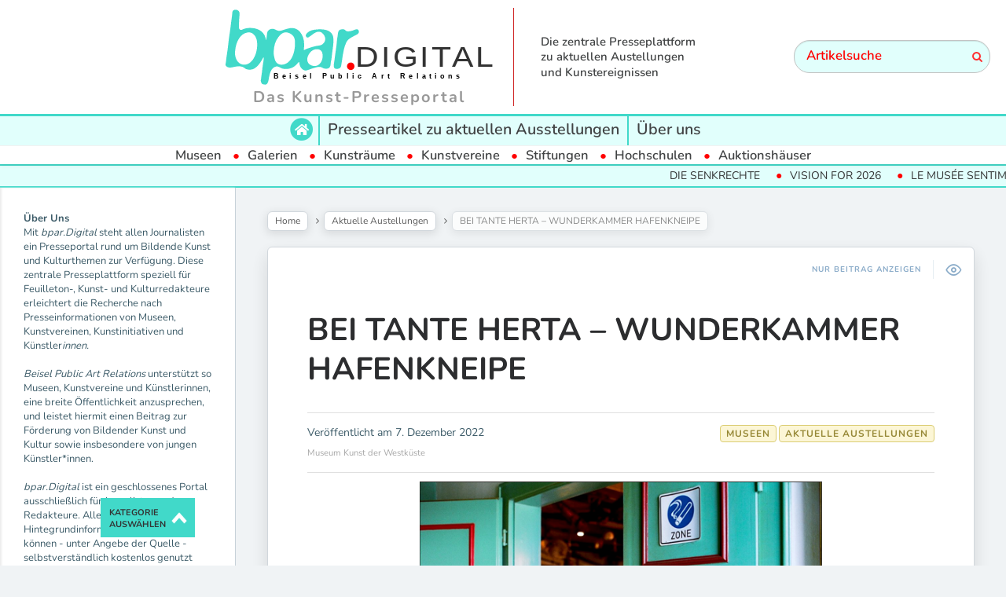

--- FILE ---
content_type: text/html; charset=UTF-8
request_url: https://www.bpar.digital/aktuelle-austellungen/bei-tante-herta-wunderkammer-hafenkneipe/
body_size: 16513
content:

<!DOCTYPE html>
<!--[if IE 7]>
<html class="ie ie7" lang="de" id="html">
<![endif]-->
<!--[if IE 8]>
<html class="ie ie8" lang="de" id="html">
<![endif]-->
<!--[if !(IE 7) | !(IE 8) ]><!-->
<html lang="de" id="html">
<!--<![endif]-->
<head>
  <meta charset="UTF-8">
  <meta name="viewport" content="width=device-width,initial-scale=1">
  <meta http-equiv="X-UA-Compatible" content="IE=edge">
  <link rel="profile" href="http://gmpg.org/xfn/11">
  <link rel="pingback" href="https://www.bpar.digital/xmlrpc.php">
    <meta name='robots' content='index, follow, max-image-preview:large, max-snippet:-1, max-video-preview:-1' />

<!-- Google Tag Manager by PYS -->
    <script data-cfasync="false" data-pagespeed-no-defer>
	    window.dataLayerPYS = window.dataLayerPYS || [];
	</script>
<!-- End Google Tag Manager by PYS -->
	<!-- This site is optimized with the Yoast SEO plugin v24.5 - https://yoast.com/wordpress/plugins/seo/ -->
	<title>BEI TANTE HERTA – WUNDERKAMMER HAFENKNEIPE &#183; bpar.DIGITAL</title>
	<link rel="canonical" href="https://www.bpar.digital/aktuelle-austellungen/bei-tante-herta-wunderkammer-hafenkneipe/" />
	<meta property="og:locale" content="de_DE" />
	<meta property="og:type" content="article" />
	<meta property="og:title" content="BEI TANTE HERTA – WUNDERKAMMER HAFENKNEIPE &#183; bpar.DIGITAL" />
	<meta property="og:description" content="11. Dezember 2022 bis 10. September 2023 Museum Kunst der Westküste Eine Ausstellung von Kai Ehlers In der legendären Hafenkneipe „Glaube – Liebe – Hoffnung“ (1875–2010) in Wyk auf Föhr, von Gästen liebevoll „Bei Tante Herta“ genannt, waren im Laufe ihres Bestehens fast 200 Seefahrersouvenirs aus aller Welt zusammengekommen. Dicht an dicht gehängt, wurden sie vom Stammpublikum als „Tapete“ wahrgenommen...Weiterlesen" />
	<meta property="og:url" content="https://www.bpar.digital/aktuelle-austellungen/bei-tante-herta-wunderkammer-hafenkneipe/" />
	<meta property="og:site_name" content="bpar.DIGITAL" />
	<meta property="article:published_time" content="2022-12-07T07:28:00+00:00" />
	<meta property="og:image" content="https://www.bpar.digital/wp-content/uploads/2022/11/Screenshot_358.png" />
	<meta property="og:image:width" content="563" />
	<meta property="og:image:height" content="317" />
	<meta property="og:image:type" content="image/png" />
	<meta name="author" content="Pelayo V." />
	<meta name="twitter:card" content="summary_large_image" />
	<meta name="twitter:label1" content="Verfasst von" />
	<meta name="twitter:data1" content="Pelayo V." />
	<meta name="twitter:label2" content="Geschätzte Lesezeit" />
	<meta name="twitter:data2" content="2 Minuten" />
	<script type="application/ld+json" class="yoast-schema-graph">{"@context":"https://schema.org","@graph":[{"@type":"Article","@id":"https://www.bpar.digital/aktuelle-austellungen/bei-tante-herta-wunderkammer-hafenkneipe/#article","isPartOf":{"@id":"https://www.bpar.digital/aktuelle-austellungen/bei-tante-herta-wunderkammer-hafenkneipe/"},"author":{"name":"Pelayo V.","@id":"https://www.bpar.digital/#/schema/person/90bbadca9ab8b62c9ba4ced3ae926ab0"},"headline":"BEI TANTE HERTA – WUNDERKAMMER HAFENKNEIPE","datePublished":"2022-12-07T07:28:00+00:00","mainEntityOfPage":{"@id":"https://www.bpar.digital/aktuelle-austellungen/bei-tante-herta-wunderkammer-hafenkneipe/"},"wordCount":313,"publisher":{"@id":"https://www.bpar.digital/#organization"},"image":{"@id":"https://www.bpar.digital/aktuelle-austellungen/bei-tante-herta-wunderkammer-hafenkneipe/#primaryimage"},"thumbnailUrl":"https://www.bpar.digital/wp-content/uploads/2022/11/Screenshot_358.png","articleSection":["Aktuelle Austellungen","Museen"],"inLanguage":"de"},{"@type":"WebPage","@id":"https://www.bpar.digital/aktuelle-austellungen/bei-tante-herta-wunderkammer-hafenkneipe/","url":"https://www.bpar.digital/aktuelle-austellungen/bei-tante-herta-wunderkammer-hafenkneipe/","name":"BEI TANTE HERTA – WUNDERKAMMER HAFENKNEIPE &#183; bpar.DIGITAL","isPartOf":{"@id":"https://www.bpar.digital/#website"},"primaryImageOfPage":{"@id":"https://www.bpar.digital/aktuelle-austellungen/bei-tante-herta-wunderkammer-hafenkneipe/#primaryimage"},"image":{"@id":"https://www.bpar.digital/aktuelle-austellungen/bei-tante-herta-wunderkammer-hafenkneipe/#primaryimage"},"thumbnailUrl":"https://www.bpar.digital/wp-content/uploads/2022/11/Screenshot_358.png","datePublished":"2022-12-07T07:28:00+00:00","breadcrumb":{"@id":"https://www.bpar.digital/aktuelle-austellungen/bei-tante-herta-wunderkammer-hafenkneipe/#breadcrumb"},"inLanguage":"de","potentialAction":[{"@type":"ReadAction","target":["https://www.bpar.digital/aktuelle-austellungen/bei-tante-herta-wunderkammer-hafenkneipe/"]}]},{"@type":"ImageObject","inLanguage":"de","@id":"https://www.bpar.digital/aktuelle-austellungen/bei-tante-herta-wunderkammer-hafenkneipe/#primaryimage","url":"https://www.bpar.digital/wp-content/uploads/2022/11/Screenshot_358.png","contentUrl":"https://www.bpar.digital/wp-content/uploads/2022/11/Screenshot_358.png","width":563,"height":317},{"@type":"BreadcrumbList","@id":"https://www.bpar.digital/aktuelle-austellungen/bei-tante-herta-wunderkammer-hafenkneipe/#breadcrumb","itemListElement":[{"@type":"ListItem","position":1,"name":"Startseite","item":"https://www.bpar.digital/"},{"@type":"ListItem","position":2,"name":"BEI TANTE HERTA – WUNDERKAMMER HAFENKNEIPE"}]},{"@type":"WebSite","@id":"https://www.bpar.digital/#website","url":"https://www.bpar.digital/","name":"bpar.DIGITAL","description":"Das Kunst-Presseportal","publisher":{"@id":"https://www.bpar.digital/#organization"},"potentialAction":[{"@type":"SearchAction","target":{"@type":"EntryPoint","urlTemplate":"https://www.bpar.digital/?s={search_term_string}"},"query-input":{"@type":"PropertyValueSpecification","valueRequired":true,"valueName":"search_term_string"}}],"inLanguage":"de"},{"@type":"Organization","@id":"https://www.bpar.digital/#organization","name":"HealthCom GmbH","url":"https://www.bpar.digital/","logo":{"@type":"ImageObject","inLanguage":"de","@id":"https://www.bpar.digital/#/schema/logo/image/","url":"https://www.bpar.digital/wp-content/uploads/2021/03/Logo-HealthCom.png","contentUrl":"https://www.bpar.digital/wp-content/uploads/2021/03/Logo-HealthCom.png","width":343,"height":138,"caption":"HealthCom GmbH"},"image":{"@id":"https://www.bpar.digital/#/schema/logo/image/"}},{"@type":"Person","@id":"https://www.bpar.digital/#/schema/person/90bbadca9ab8b62c9ba4ced3ae926ab0","name":"Pelayo V.","image":{"@type":"ImageObject","inLanguage":"de","@id":"https://www.bpar.digital/#/schema/person/image/","url":"https://secure.gravatar.com/avatar/6f746b6a4c57f6ac706bebf3b961e51daf2c973fbe1b63d717dcec9a137049e8?s=96&d=mm&r=g","contentUrl":"https://secure.gravatar.com/avatar/6f746b6a4c57f6ac706bebf3b961e51daf2c973fbe1b63d717dcec9a137049e8?s=96&d=mm&r=g","caption":"Pelayo V."},"url":"https://www.bpar.digital/author/pelayo/"}]}</script>
	<!-- / Yoast SEO plugin. -->


<link rel='dns-prefetch' href='//www.googletagmanager.com' />

<link rel="alternate" type="application/rss+xml" title="bpar.DIGITAL &raquo; Feed" href="https://www.bpar.digital/feed/" />
<link rel="alternate" title="oEmbed (JSON)" type="application/json+oembed" href="https://www.bpar.digital/wp-json/oembed/1.0/embed?url=https%3A%2F%2Fwww.bpar.digital%2Faktuelle-austellungen%2Fbei-tante-herta-wunderkammer-hafenkneipe%2F" />
<link rel="alternate" title="oEmbed (XML)" type="text/xml+oembed" href="https://www.bpar.digital/wp-json/oembed/1.0/embed?url=https%3A%2F%2Fwww.bpar.digital%2Faktuelle-austellungen%2Fbei-tante-herta-wunderkammer-hafenkneipe%2F&#038;format=xml" />
<style id='wp-img-auto-sizes-contain-inline-css' type='text/css'>
img:is([sizes=auto i],[sizes^="auto," i]){contain-intrinsic-size:3000px 1500px}
/*# sourceURL=wp-img-auto-sizes-contain-inline-css */
</style>
<style id='wp-emoji-styles-inline-css' type='text/css'>

	img.wp-smiley, img.emoji {
		display: inline !important;
		border: none !important;
		box-shadow: none !important;
		height: 1em !important;
		width: 1em !important;
		margin: 0 0.07em !important;
		vertical-align: -0.1em !important;
		background: none !important;
		padding: 0 !important;
	}
/*# sourceURL=wp-emoji-styles-inline-css */
</style>
<style id='wp-block-library-inline-css' type='text/css'>
:root{--wp-block-synced-color:#7a00df;--wp-block-synced-color--rgb:122,0,223;--wp-bound-block-color:var(--wp-block-synced-color);--wp-editor-canvas-background:#ddd;--wp-admin-theme-color:#007cba;--wp-admin-theme-color--rgb:0,124,186;--wp-admin-theme-color-darker-10:#006ba1;--wp-admin-theme-color-darker-10--rgb:0,107,160.5;--wp-admin-theme-color-darker-20:#005a87;--wp-admin-theme-color-darker-20--rgb:0,90,135;--wp-admin-border-width-focus:2px}@media (min-resolution:192dpi){:root{--wp-admin-border-width-focus:1.5px}}.wp-element-button{cursor:pointer}:root .has-very-light-gray-background-color{background-color:#eee}:root .has-very-dark-gray-background-color{background-color:#313131}:root .has-very-light-gray-color{color:#eee}:root .has-very-dark-gray-color{color:#313131}:root .has-vivid-green-cyan-to-vivid-cyan-blue-gradient-background{background:linear-gradient(135deg,#00d084,#0693e3)}:root .has-purple-crush-gradient-background{background:linear-gradient(135deg,#34e2e4,#4721fb 50%,#ab1dfe)}:root .has-hazy-dawn-gradient-background{background:linear-gradient(135deg,#faaca8,#dad0ec)}:root .has-subdued-olive-gradient-background{background:linear-gradient(135deg,#fafae1,#67a671)}:root .has-atomic-cream-gradient-background{background:linear-gradient(135deg,#fdd79a,#004a59)}:root .has-nightshade-gradient-background{background:linear-gradient(135deg,#330968,#31cdcf)}:root .has-midnight-gradient-background{background:linear-gradient(135deg,#020381,#2874fc)}:root{--wp--preset--font-size--normal:16px;--wp--preset--font-size--huge:42px}.has-regular-font-size{font-size:1em}.has-larger-font-size{font-size:2.625em}.has-normal-font-size{font-size:var(--wp--preset--font-size--normal)}.has-huge-font-size{font-size:var(--wp--preset--font-size--huge)}.has-text-align-center{text-align:center}.has-text-align-left{text-align:left}.has-text-align-right{text-align:right}.has-fit-text{white-space:nowrap!important}#end-resizable-editor-section{display:none}.aligncenter{clear:both}.items-justified-left{justify-content:flex-start}.items-justified-center{justify-content:center}.items-justified-right{justify-content:flex-end}.items-justified-space-between{justify-content:space-between}.screen-reader-text{border:0;clip-path:inset(50%);height:1px;margin:-1px;overflow:hidden;padding:0;position:absolute;width:1px;word-wrap:normal!important}.screen-reader-text:focus{background-color:#ddd;clip-path:none;color:#444;display:block;font-size:1em;height:auto;left:5px;line-height:normal;padding:15px 23px 14px;text-decoration:none;top:5px;width:auto;z-index:100000}html :where(.has-border-color){border-style:solid}html :where([style*=border-top-color]){border-top-style:solid}html :where([style*=border-right-color]){border-right-style:solid}html :where([style*=border-bottom-color]){border-bottom-style:solid}html :where([style*=border-left-color]){border-left-style:solid}html :where([style*=border-width]){border-style:solid}html :where([style*=border-top-width]){border-top-style:solid}html :where([style*=border-right-width]){border-right-style:solid}html :where([style*=border-bottom-width]){border-bottom-style:solid}html :where([style*=border-left-width]){border-left-style:solid}html :where(img[class*=wp-image-]){height:auto;max-width:100%}:where(figure){margin:0 0 1em}html :where(.is-position-sticky){--wp-admin--admin-bar--position-offset:var(--wp-admin--admin-bar--height,0px)}@media screen and (max-width:600px){html :where(.is-position-sticky){--wp-admin--admin-bar--position-offset:0px}}

/*# sourceURL=wp-block-library-inline-css */
</style><style id='wp-block-separator-inline-css' type='text/css'>
@charset "UTF-8";.wp-block-separator{border:none;border-top:2px solid}:root :where(.wp-block-separator.is-style-dots){height:auto;line-height:1;text-align:center}:root :where(.wp-block-separator.is-style-dots):before{color:currentColor;content:"···";font-family:serif;font-size:1.5em;letter-spacing:2em;padding-left:2em}.wp-block-separator.is-style-dots{background:none!important;border:none!important}
/*# sourceURL=https://www.bpar.digital/wp-includes/blocks/separator/style.min.css */
</style>
<style id='global-styles-inline-css' type='text/css'>
:root{--wp--preset--aspect-ratio--square: 1;--wp--preset--aspect-ratio--4-3: 4/3;--wp--preset--aspect-ratio--3-4: 3/4;--wp--preset--aspect-ratio--3-2: 3/2;--wp--preset--aspect-ratio--2-3: 2/3;--wp--preset--aspect-ratio--16-9: 16/9;--wp--preset--aspect-ratio--9-16: 9/16;--wp--preset--color--black: #000000;--wp--preset--color--cyan-bluish-gray: #abb8c3;--wp--preset--color--white: #ffffff;--wp--preset--color--pale-pink: #f78da7;--wp--preset--color--vivid-red: #cf2e2e;--wp--preset--color--luminous-vivid-orange: #ff6900;--wp--preset--color--luminous-vivid-amber: #fcb900;--wp--preset--color--light-green-cyan: #7bdcb5;--wp--preset--color--vivid-green-cyan: #00d084;--wp--preset--color--pale-cyan-blue: #8ed1fc;--wp--preset--color--vivid-cyan-blue: #0693e3;--wp--preset--color--vivid-purple: #9b51e0;--wp--preset--gradient--vivid-cyan-blue-to-vivid-purple: linear-gradient(135deg,rgb(6,147,227) 0%,rgb(155,81,224) 100%);--wp--preset--gradient--light-green-cyan-to-vivid-green-cyan: linear-gradient(135deg,rgb(122,220,180) 0%,rgb(0,208,130) 100%);--wp--preset--gradient--luminous-vivid-amber-to-luminous-vivid-orange: linear-gradient(135deg,rgb(252,185,0) 0%,rgb(255,105,0) 100%);--wp--preset--gradient--luminous-vivid-orange-to-vivid-red: linear-gradient(135deg,rgb(255,105,0) 0%,rgb(207,46,46) 100%);--wp--preset--gradient--very-light-gray-to-cyan-bluish-gray: linear-gradient(135deg,rgb(238,238,238) 0%,rgb(169,184,195) 100%);--wp--preset--gradient--cool-to-warm-spectrum: linear-gradient(135deg,rgb(74,234,220) 0%,rgb(151,120,209) 20%,rgb(207,42,186) 40%,rgb(238,44,130) 60%,rgb(251,105,98) 80%,rgb(254,248,76) 100%);--wp--preset--gradient--blush-light-purple: linear-gradient(135deg,rgb(255,206,236) 0%,rgb(152,150,240) 100%);--wp--preset--gradient--blush-bordeaux: linear-gradient(135deg,rgb(254,205,165) 0%,rgb(254,45,45) 50%,rgb(107,0,62) 100%);--wp--preset--gradient--luminous-dusk: linear-gradient(135deg,rgb(255,203,112) 0%,rgb(199,81,192) 50%,rgb(65,88,208) 100%);--wp--preset--gradient--pale-ocean: linear-gradient(135deg,rgb(255,245,203) 0%,rgb(182,227,212) 50%,rgb(51,167,181) 100%);--wp--preset--gradient--electric-grass: linear-gradient(135deg,rgb(202,248,128) 0%,rgb(113,206,126) 100%);--wp--preset--gradient--midnight: linear-gradient(135deg,rgb(2,3,129) 0%,rgb(40,116,252) 100%);--wp--preset--font-size--small: 13px;--wp--preset--font-size--medium: 20px;--wp--preset--font-size--large: 36px;--wp--preset--font-size--x-large: 42px;--wp--preset--spacing--20: 0.44rem;--wp--preset--spacing--30: 0.67rem;--wp--preset--spacing--40: 1rem;--wp--preset--spacing--50: 1.5rem;--wp--preset--spacing--60: 2.25rem;--wp--preset--spacing--70: 3.38rem;--wp--preset--spacing--80: 5.06rem;--wp--preset--shadow--natural: 6px 6px 9px rgba(0, 0, 0, 0.2);--wp--preset--shadow--deep: 12px 12px 50px rgba(0, 0, 0, 0.4);--wp--preset--shadow--sharp: 6px 6px 0px rgba(0, 0, 0, 0.2);--wp--preset--shadow--outlined: 6px 6px 0px -3px rgb(255, 255, 255), 6px 6px rgb(0, 0, 0);--wp--preset--shadow--crisp: 6px 6px 0px rgb(0, 0, 0);}:where(.is-layout-flex){gap: 0.5em;}:where(.is-layout-grid){gap: 0.5em;}body .is-layout-flex{display: flex;}.is-layout-flex{flex-wrap: wrap;align-items: center;}.is-layout-flex > :is(*, div){margin: 0;}body .is-layout-grid{display: grid;}.is-layout-grid > :is(*, div){margin: 0;}:where(.wp-block-columns.is-layout-flex){gap: 2em;}:where(.wp-block-columns.is-layout-grid){gap: 2em;}:where(.wp-block-post-template.is-layout-flex){gap: 1.25em;}:where(.wp-block-post-template.is-layout-grid){gap: 1.25em;}.has-black-color{color: var(--wp--preset--color--black) !important;}.has-cyan-bluish-gray-color{color: var(--wp--preset--color--cyan-bluish-gray) !important;}.has-white-color{color: var(--wp--preset--color--white) !important;}.has-pale-pink-color{color: var(--wp--preset--color--pale-pink) !important;}.has-vivid-red-color{color: var(--wp--preset--color--vivid-red) !important;}.has-luminous-vivid-orange-color{color: var(--wp--preset--color--luminous-vivid-orange) !important;}.has-luminous-vivid-amber-color{color: var(--wp--preset--color--luminous-vivid-amber) !important;}.has-light-green-cyan-color{color: var(--wp--preset--color--light-green-cyan) !important;}.has-vivid-green-cyan-color{color: var(--wp--preset--color--vivid-green-cyan) !important;}.has-pale-cyan-blue-color{color: var(--wp--preset--color--pale-cyan-blue) !important;}.has-vivid-cyan-blue-color{color: var(--wp--preset--color--vivid-cyan-blue) !important;}.has-vivid-purple-color{color: var(--wp--preset--color--vivid-purple) !important;}.has-black-background-color{background-color: var(--wp--preset--color--black) !important;}.has-cyan-bluish-gray-background-color{background-color: var(--wp--preset--color--cyan-bluish-gray) !important;}.has-white-background-color{background-color: var(--wp--preset--color--white) !important;}.has-pale-pink-background-color{background-color: var(--wp--preset--color--pale-pink) !important;}.has-vivid-red-background-color{background-color: var(--wp--preset--color--vivid-red) !important;}.has-luminous-vivid-orange-background-color{background-color: var(--wp--preset--color--luminous-vivid-orange) !important;}.has-luminous-vivid-amber-background-color{background-color: var(--wp--preset--color--luminous-vivid-amber) !important;}.has-light-green-cyan-background-color{background-color: var(--wp--preset--color--light-green-cyan) !important;}.has-vivid-green-cyan-background-color{background-color: var(--wp--preset--color--vivid-green-cyan) !important;}.has-pale-cyan-blue-background-color{background-color: var(--wp--preset--color--pale-cyan-blue) !important;}.has-vivid-cyan-blue-background-color{background-color: var(--wp--preset--color--vivid-cyan-blue) !important;}.has-vivid-purple-background-color{background-color: var(--wp--preset--color--vivid-purple) !important;}.has-black-border-color{border-color: var(--wp--preset--color--black) !important;}.has-cyan-bluish-gray-border-color{border-color: var(--wp--preset--color--cyan-bluish-gray) !important;}.has-white-border-color{border-color: var(--wp--preset--color--white) !important;}.has-pale-pink-border-color{border-color: var(--wp--preset--color--pale-pink) !important;}.has-vivid-red-border-color{border-color: var(--wp--preset--color--vivid-red) !important;}.has-luminous-vivid-orange-border-color{border-color: var(--wp--preset--color--luminous-vivid-orange) !important;}.has-luminous-vivid-amber-border-color{border-color: var(--wp--preset--color--luminous-vivid-amber) !important;}.has-light-green-cyan-border-color{border-color: var(--wp--preset--color--light-green-cyan) !important;}.has-vivid-green-cyan-border-color{border-color: var(--wp--preset--color--vivid-green-cyan) !important;}.has-pale-cyan-blue-border-color{border-color: var(--wp--preset--color--pale-cyan-blue) !important;}.has-vivid-cyan-blue-border-color{border-color: var(--wp--preset--color--vivid-cyan-blue) !important;}.has-vivid-purple-border-color{border-color: var(--wp--preset--color--vivid-purple) !important;}.has-vivid-cyan-blue-to-vivid-purple-gradient-background{background: var(--wp--preset--gradient--vivid-cyan-blue-to-vivid-purple) !important;}.has-light-green-cyan-to-vivid-green-cyan-gradient-background{background: var(--wp--preset--gradient--light-green-cyan-to-vivid-green-cyan) !important;}.has-luminous-vivid-amber-to-luminous-vivid-orange-gradient-background{background: var(--wp--preset--gradient--luminous-vivid-amber-to-luminous-vivid-orange) !important;}.has-luminous-vivid-orange-to-vivid-red-gradient-background{background: var(--wp--preset--gradient--luminous-vivid-orange-to-vivid-red) !important;}.has-very-light-gray-to-cyan-bluish-gray-gradient-background{background: var(--wp--preset--gradient--very-light-gray-to-cyan-bluish-gray) !important;}.has-cool-to-warm-spectrum-gradient-background{background: var(--wp--preset--gradient--cool-to-warm-spectrum) !important;}.has-blush-light-purple-gradient-background{background: var(--wp--preset--gradient--blush-light-purple) !important;}.has-blush-bordeaux-gradient-background{background: var(--wp--preset--gradient--blush-bordeaux) !important;}.has-luminous-dusk-gradient-background{background: var(--wp--preset--gradient--luminous-dusk) !important;}.has-pale-ocean-gradient-background{background: var(--wp--preset--gradient--pale-ocean) !important;}.has-electric-grass-gradient-background{background: var(--wp--preset--gradient--electric-grass) !important;}.has-midnight-gradient-background{background: var(--wp--preset--gradient--midnight) !important;}.has-small-font-size{font-size: var(--wp--preset--font-size--small) !important;}.has-medium-font-size{font-size: var(--wp--preset--font-size--medium) !important;}.has-large-font-size{font-size: var(--wp--preset--font-size--large) !important;}.has-x-large-font-size{font-size: var(--wp--preset--font-size--x-large) !important;}
/*# sourceURL=global-styles-inline-css */
</style>

<style id='classic-theme-styles-inline-css' type='text/css'>
/*! This file is auto-generated */
.wp-block-button__link{color:#fff;background-color:#32373c;border-radius:9999px;box-shadow:none;text-decoration:none;padding:calc(.667em + 2px) calc(1.333em + 2px);font-size:1.125em}.wp-block-file__button{background:#32373c;color:#fff;text-decoration:none}
/*# sourceURL=/wp-includes/css/classic-themes.min.css */
</style>
<link rel='stylesheet' id='contact-form-7-css' href='https://www.bpar.digital/wp-content/plugins/contact-form-7/includes/css/styles.css?ver=6.0.4' type='text/css' media='all' />
<link rel='stylesheet' id='hide-admin-bar-based-on-user-roles-css' href='https://www.bpar.digital/wp-content/plugins/hide-admin-bar-based-on-user-roles/public/css/hide-admin-bar-based-on-user-roles-public.css?ver=5.0.0' type='text/css' media='all' />
<link rel='stylesheet' id='parent-style-css' href='https://www.bpar.digital/wp-content/themes/pluto-by-osetin/style.css?ver=6.9' type='text/css' media='all' />
<link rel='stylesheet' id='child-style-css' href='https://www.bpar.digital/wp-content/themes/pluto-by-osetin-child/style.css?ver=6.9' type='text/css' media='all' />
<link rel='stylesheet' id='pluto-google-font-css' href='//www.bpar.digital/wp-content/uploads/omgf/pluto-google-font/pluto-google-font.css?ver=1666180010' type='text/css' media='all' />
<link rel='stylesheet' id='pluto-magnific-popup-css' href='https://www.bpar.digital/wp-content/themes/pluto-by-osetin/assets/css/magnific-popup.css?ver=4.3.2' type='text/css' media='all' />
<link rel='stylesheet' id='pluto-editor-style-css' href='https://www.bpar.digital/wp-content/themes/pluto-by-osetin/editor-style.css?ver=4.3.2' type='text/css' media='all' />
<link rel='stylesheet' id='pluto-main-less-blue_sky-css' href='https://www.bpar.digital/wp-content/uploads/wp-less-cache/pluto-main-less-blue_sky.css?ver=1687512295' type='text/css' media='all' />
<link rel='stylesheet' id='pluto-style-css' href='https://www.bpar.digital/wp-content/themes/pluto-by-osetin-child/style.css?ver=6.9' type='text/css' media='all' />
<link rel='stylesheet' id='wp-pagenavi-css' href='https://www.bpar.digital/wp-content/plugins/wp-pagenavi/pagenavi-css.css?ver=2.70' type='text/css' media='all' />
<link rel='stylesheet' id='wp-block-paragraph-css' href='https://www.bpar.digital/wp-includes/blocks/paragraph/style.min.css?ver=6.9' type='text/css' media='all' />
<script type="text/javascript" src="https://www.bpar.digital/wp-includes/js/jquery/jquery.min.js?ver=3.7.1" id="jquery-core-js"></script>
<script type="text/javascript" src="https://www.bpar.digital/wp-includes/js/jquery/jquery-migrate.min.js?ver=3.4.1" id="jquery-migrate-js"></script>
<script type="text/javascript" src="https://www.bpar.digital/wp-content/plugins/hide-admin-bar-based-on-user-roles/public/js/hide-admin-bar-based-on-user-roles-public.js?ver=5.0.0" id="hide-admin-bar-based-on-user-roles-js"></script>

<!-- Google tag (gtag.js) snippet added by Site Kit -->
<!-- Google Analytics snippet added by Site Kit -->
<script type="text/javascript" src="https://www.googletagmanager.com/gtag/js?id=G-YE73SNTR1M&l=dataLayerPYS" id="google_gtagjs-js" async></script>
<script type="text/javascript" id="google_gtagjs-js-after">
/* <![CDATA[ */
window.dataLayerPYS = window.dataLayerPYS || [];function gtag(){dataLayerPYS.push(arguments);}
gtag("set","linker",{"domains":["www.bpar.digital"]});
gtag("js", new Date());
gtag("set", "developer_id.dZTNiMT", true);
gtag("config", "G-YE73SNTR1M");
 window._googlesitekit = window._googlesitekit || {}; window._googlesitekit.throttledEvents = []; window._googlesitekit.gtagEvent = (name, data) => { var key = JSON.stringify( { name, data } ); if ( !! window._googlesitekit.throttledEvents[ key ] ) { return; } window._googlesitekit.throttledEvents[ key ] = true; setTimeout( () => { delete window._googlesitekit.throttledEvents[ key ]; }, 5 ); gtag( "event", name, { ...data, event_source: "site-kit" } ); }; 
//# sourceURL=google_gtagjs-js-after
/* ]]> */
</script>
<link rel="https://api.w.org/" href="https://www.bpar.digital/wp-json/" /><link rel="alternate" title="JSON" type="application/json" href="https://www.bpar.digital/wp-json/wp/v2/posts/51016" /><link rel="EditURI" type="application/rsd+xml" title="RSD" href="https://www.bpar.digital/xmlrpc.php?rsd" />
<meta name="generator" content="WordPress 6.9" />
<link rel='shortlink' href='https://www.bpar.digital/?p=51016' />
<meta name="generator" content="Site Kit by Google 1.167.0" />
<!-- This website uses the Simple Posts Ticker plugin v1.1.6 - https://wordpress.org/plugins/simple-posts-ticker/ -->
<style type="text/css">
.spt-border { border-left: none !important; border-right: none !important; }
.spt-label { font-weight: 600; }

</style>

<style type="text/css">

:root {
    }

body {
    }

</style>

<meta property="og:url"           content="https://www.bpar.digital/aktuelle-austellungen/bei-tante-herta-wunderkammer-hafenkneipe/" /><meta property="og:type"          content="website" /><meta property="og:title"         content="BEI TANTE HERTA – WUNDERKAMMER HAFENKNEIPE" /><meta property="og:description"   content="Das Kunst-Presseportal" /><meta property="og:image"         content="https://www.bpar.digital/wp-content/uploads/2022/11/Screenshot_358.png" /><script type="text/javascript">var ajaxurl = "https://www.bpar.digital/wp-admin/admin-ajax.php"</script><link rel="icon" href="https://www.bpar.digital/wp-content/uploads/2021/02/cropped-bpar-logo-2-32x32.png" sizes="32x32" />
<link rel="icon" href="https://www.bpar.digital/wp-content/uploads/2021/02/cropped-bpar-logo-2-192x192.png" sizes="192x192" />
<link rel="apple-touch-icon" href="https://www.bpar.digital/wp-content/uploads/2021/02/cropped-bpar-logo-2-180x180.png" />
<meta name="msapplication-TileImage" content="https://www.bpar.digital/wp-content/uploads/2021/02/cropped-bpar-logo-2-270x270.png" />
  <!--[if lt IE 9]>
  <script src="https://www.bpar.digital/wp-content/themes/pluto-by-osetin/js/html5shiv.min.js"></script>
  <script type="text/javascript" src="https://www.bpar.digital/wp-content/themes/pluto-by-osetin/js/respond.min.js"></script>
  <![endif]-->
  <script src="https://kit.fontawesome.com/13f80d2fa0.js" crossorigin="anonymous"></script>

  <!-- FB Domain Verifivation -->
  <meta name="facebook-domain-verification" content="n9onlvwu1d28uix6g8tlpqrdrqg1ab" />
  <!-- FB Domain Verifivation END -->

  <!-- Facebook Pixel Code -->
  <script>
  !function(f,b,e,v,n,t,s)
  {if(f.fbq)return;n=f.fbq=function(){n.callMethod?
  n.callMethod.apply(n,arguments):n.queue.push(arguments)};
  if(!f._fbq)f._fbq=n;n.push=n;n.loaded=!0;n.version='2.0';
  n.queue=[];t=b.createElement(e);t.async=!0;
  t.src=v;s=b.getElementsByTagName(e)[0];
  s.parentNode.insertBefore(t,s)}(window, document,'script',
  'https://connect.facebook.net/en_US/fbevents.js');
  fbq('init', '267867498085415');
  fbq('track', 'PageView');
  </script>
  <noscript><img height="1" width="1" style="display:none"
  src="https://www.facebook.com/tr?id=267867498085415&ev=PageView&noscript=1"
  /></noscript>
  <!-- End Facebook Pixel Code -->

  
</head>

<body class="wp-singular post-template-default single single-post postid-51016 single-format-standard wp-theme-pluto-by-osetin wp-child-theme-pluto-by-osetin-child menu-position-top menu-style-v1 sidebar-position-left not-wrapped-widgets no-ads-on-smartphones no-ads-on-tablets with-infinite-scroll page-fixed-width">
        <!-- Global site tag (gtag.js) - Google Ads: 376775656 -->
<script async src="https://www.googletagmanager.com/gtag/js?id=AW-376775656&l=dataLayerPYS"></script>
<script>
  window.dataLayerPYS = window.dataLayerPYS || [];
  function gtag(){dataLayerPYS.push(arguments);}
  gtag('js', new Date());
  gtag('config', 'AW-376775656');
</script>

<!-- Event snippet for Website traffic conversion page -->
<script>
  gtag('event', 'conversion', {'send_to': 'AW-376775656/LTXfCJHk84wCEOjH1LMB'});
</script>
    <div class="all-wrapper with-loading">
      <div class="menu-position-top menu-style-v2">
    <div class="fixed-header-w">
      <div class="menu-block">
        <div class="menu-inner-w">
          <div class="logo">
            <a href="https://www.bpar.digital/">
                              <img src="https://www.bpar.digital/wp-content/uploads/2021/02/bpar-digital-v3.svg" alt="Logo">
                                            <span>Das Kunst-Presseportal</span>
                          </a>
          </div>
          <div class="menu-activated-on-hover menu-w 1">
            <div class="os_menu"><ul id="menu-scrollmenue" class="menu"><li id="menu-item-47345" class="menu-item menu-item-type-taxonomy menu-item-object-category current-post-ancestor current-menu-parent current-post-parent menu-item-has-children menu-item-47345"><a href="https://www.bpar.digital/kategorie/aktuelle-austellungen/">Aktuelle Austellungen</a>
<ul class="sub-menu">
	<li id="menu-item-47346" class="menu-item menu-item-type-taxonomy menu-item-object-category menu-item-47346"><a href="https://www.bpar.digital/kategorie/aktuelle-austellungen/galerien/">Galerien</a></li>
	<li id="menu-item-47350" class="menu-item menu-item-type-taxonomy menu-item-object-category current-post-ancestor current-menu-parent current-post-parent menu-item-47350"><a href="https://www.bpar.digital/kategorie/aktuelle-austellungen/museen/">Museen</a></li>
	<li id="menu-item-47348" class="menu-item menu-item-type-taxonomy menu-item-object-category menu-item-47348"><a href="https://www.bpar.digital/kategorie/aktuelle-austellungen/kunstraeume/">Kunsträume</a></li>
	<li id="menu-item-50590" class="menu-item menu-item-type-taxonomy menu-item-object-category menu-item-50590"><a href="https://www.bpar.digital/kategorie/aktuelle-austellungen/kunstvereine/">Kunstvereine</a></li>
	<li id="menu-item-47351" class="menu-item menu-item-type-taxonomy menu-item-object-category menu-item-47351"><a href="https://www.bpar.digital/kategorie/aktuelle-austellungen/stiftung/">Stiftungen</a></li>
	<li id="menu-item-47347" class="menu-item menu-item-type-taxonomy menu-item-object-category menu-item-47347"><a href="https://www.bpar.digital/kategorie/aktuelle-austellungen/kunsthochschulen/">Hochschulen</a></li>
	<li id="menu-item-48679" class="menu-item menu-item-type-taxonomy menu-item-object-category menu-item-48679"><a href="https://www.bpar.digital/kategorie/aktuelle-austellungen/auktionshaeuser/">Auktionshäuser</a></li>
</ul>
</li>
<li id="menu-item-47356" class="menu-item menu-item-type-post_type menu-item-object-page menu-item-47356"><a href="https://www.bpar.digital/ueber-uns/">Über uns</a></li>
</ul></div>          </div>
                      <div class="menu-search-form-w hide-on-narrow-screens">
              <div class="search-trigger"><i class="os-new-icon os-new-icon-search"></i></div>
            </div>
                            </div>
      </div>
    </div>
    </div>
    <div class="menu-block ">
                <div class="menu-inner-w">
                <div class="logo">
          <a class="logo_image" href="https://www.bpar.digital/">
            
                          <img src="https://www.bpar.digital/wp-content/uploads/2021/02/bpar-digital-v3.svg" alt="Logo">
                                      <span>Das Kunst-Presseportal</span>
                      </a>
          <a class="logo_claim" href="https://www.bpar.digital/">
            <span>Die zentrale Presseplattform<br>zu aktuellen Austellungen<br>und Kunstereignissen</span>
          </a>
        </div>
        <form method="get" class="search-form" action="https://www.bpar.digital/" autocomplete="off">
  <div class="search-field-w">
    <input type="search" autocomplete="off" class="search-field" placeholder="Artikelsuche" value="" name="s" title="Artikelsuche nach Künstlern &middot; Galerien &middot; Museen" />
    <input type="submit" class="search-submit" value="Suchen" />
  </div>
</form>      </div>
      <div class="menu-activated-on-hover primary-menu">
        <div class="os_menu"><ul id="menu-desktop-hauptmenue" class="menu"><li id="menu-item-49930" class="menu-item menu-item-type-post_type menu-item-object-page menu-item-home menu-item-49930"><a href="https://www.bpar.digital/"><span class="fa-stack"><i class="fas fa-circle fa-stack-2x"></i><i class="fas fa-home fa-stack-1x fa-inverse"></i></a></li>
<li id="menu-item-47339" class="menu-item menu-item-type-custom menu-item-object-custom menu-item-47339"><a href="#">Presseartikel zu aktuellen Ausstellungen</a></li>
<li id="menu-item-47343" class="menu-item menu-item-type-post_type menu-item-object-page menu-item-47343"><a href="https://www.bpar.digital/ueber-uns/">Über uns</a></li>
</ul></div>      </div>
      <div class="menu-activated-on-hover toggle-menu">
        <div class="os_menu"><ul id="menu-headermenu" class="menu"><li id="menu-item-44967" class="menu-item menu-item-type-taxonomy menu-item-object-category current-post-ancestor current-menu-parent current-post-parent menu-item-44967"><a href="https://www.bpar.digital/kategorie/aktuelle-austellungen/museen/">Museen</a></li>
<li id="menu-item-44965" class="menu-item menu-item-type-taxonomy menu-item-object-category menu-item-44965"><a href="https://www.bpar.digital/kategorie/aktuelle-austellungen/galerien/">Galerien</a></li>
<li id="menu-item-44976" class="menu-item menu-item-type-taxonomy menu-item-object-category menu-item-44976"><a href="https://www.bpar.digital/kategorie/aktuelle-austellungen/kunstraeume/">Kunsträume</a></li>
<li id="menu-item-50589" class="menu-item menu-item-type-taxonomy menu-item-object-category menu-item-50589"><a href="https://www.bpar.digital/kategorie/aktuelle-austellungen/kunstvereine/">Kunstvereine</a></li>
<li id="menu-item-44977" class="menu-item menu-item-type-taxonomy menu-item-object-category menu-item-44977"><a href="https://www.bpar.digital/kategorie/aktuelle-austellungen/stiftung/">Stiftungen</a></li>
<li id="menu-item-44978" class="menu-item menu-item-type-taxonomy menu-item-object-category menu-item-44978"><a href="https://www.bpar.digital/kategorie/aktuelle-austellungen/kunsthochschulen/">Hochschulen</a></li>
<li id="menu-item-48678" class="menu-item menu-item-type-taxonomy menu-item-object-category menu-item-48678"><a href="https://www.bpar.digital/kategorie/aktuelle-austellungen/auktionshaeuser/">Auktionshäuser</a></li>
</ul></div>      </div>
      
      </div>
  <div class="menu-toggler-w">
    <a href="#" class="menu-toggler">
      <i class="os-new-icon os-new-icon-menu"></i>
      <span class="menu-toggler-label">Menü</span>
    </a>
    <a href="https://www.bpar.digital/" class="logo">
              <img src="https://www.bpar.digital/wp-content/uploads/2021/02/bpar-digital-v3.svg" alt="Logo">
                    <span>Das Kunst-Presseportal</span>
          </a>
    <div class="search-and-sidebar-togglers">
      <a href="#" class="search-trigger">
        <i class="os-new-icon os-new-icon-search"></i>
      </a>
      
      <a href="#" class="sidebar-toggler">
        <i class="os-new-icon os-new-icon-grid"></i>
      </a>
    </div>
  </div>


  <div class="mobile-menu-w 3">
    <div class="mobile-menu menu-activated-on-click"><ul id="menu-mobilmenu" class="menu"><li id="menu-item-47357" class="menu-item menu-item-type-taxonomy menu-item-object-category current-post-ancestor current-menu-parent current-post-parent menu-item-has-children menu-item-47357"><a href="https://www.bpar.digital/kategorie/aktuelle-austellungen/">Aktuelle Austellungen</a>
<ul class="sub-menu">
	<li id="menu-item-47361" class="menu-item menu-item-type-taxonomy menu-item-object-category current-post-ancestor current-menu-parent current-post-parent menu-item-47361"><a href="https://www.bpar.digital/kategorie/aktuelle-austellungen/museen/">Museen</a></li>
	<li id="menu-item-47358" class="menu-item menu-item-type-taxonomy menu-item-object-category menu-item-47358"><a href="https://www.bpar.digital/kategorie/aktuelle-austellungen/galerien/">Galerien</a></li>
	<li id="menu-item-47365" class="menu-item menu-item-type-taxonomy menu-item-object-category menu-item-47365"><a href="https://www.bpar.digital/kategorie/aktuelle-austellungen/kunstraeume/">Kunsträume</a></li>
	<li id="menu-item-50591" class="menu-item menu-item-type-taxonomy menu-item-object-category menu-item-50591"><a href="https://www.bpar.digital/kategorie/aktuelle-austellungen/kunstvereine/">Kunstvereine</a></li>
	<li id="menu-item-47362" class="menu-item menu-item-type-taxonomy menu-item-object-category menu-item-47362"><a href="https://www.bpar.digital/kategorie/aktuelle-austellungen/stiftung/">Stiftungen</a></li>
	<li id="menu-item-47359" class="menu-item menu-item-type-taxonomy menu-item-object-category menu-item-47359"><a href="https://www.bpar.digital/kategorie/aktuelle-austellungen/kunsthochschulen/">Hochschulen</a></li>
	<li id="menu-item-48680" class="menu-item menu-item-type-taxonomy menu-item-object-category menu-item-48680"><a href="https://www.bpar.digital/kategorie/aktuelle-austellungen/auktionshaeuser/">Auktionshäuser</a></li>
</ul>
</li>
<li id="menu-item-47367" class="menu-item menu-item-type-post_type menu-item-object-page menu-item-47367"><a href="https://www.bpar.digital/ueber-uns/">Über uns</a></li>
</ul></div>  </div>
      <div class="sidebar-main-toggler">
      <i class="os-new-icon os-new-icon-grid"></i>
    </div>
    <div>
        
<!-- This website uses the Simple Posts Ticker plugin v1.1.6 - https://wordpress.org/plugins/simple-posts-ticker/ -->
<div class="spt-container spt-border" style="border: solid 2px #41d9c9;border-radius: 0px;width: 100%;"><div class="spt-marquee" data-direction="left" data-duplicated="true" data-duration="15000" data-gap="0" data-speed="50" data-pauseOnHover="true" data-delayBeforeStart="100" data-startVisible="false" data-loop="1" style="width:auto;margin: 0;padding: 3px;font-size: 100%;background-color: #e1fffc;overflow: hidden;"><span class="spt-item" style="padding: 0 10px;"><a class="spt-link" style="color: #333333;" target="_self" href="https://www.bpar.digital/aktuelle-austellungen/kunstraeume/die-senkrechte/">DIE SENKRECHTE</a></span><span class="spt-item" style="padding: 0 10px;"><a class="spt-link" style="color: #333333;" target="_self" href="https://www.bpar.digital/aktuelle-austellungen/vision-for-2026/">VISION FOR 2026</a></span><span class="spt-item" style="padding: 0 10px;"><a class="spt-link" style="color: #333333;" target="_self" href="https://www.bpar.digital/aktuelle-austellungen/museen/le-musee-sentimental-de-kolumba/">LE MUSÉE SENTIMENTAL DE KOLUMBA</a></span><span class="spt-item" style="padding: 0 10px;"><a class="spt-link" style="color: #333333;" target="_self" href="https://www.bpar.digital/aktuelle-austellungen/siegfried-kreitner-minimalkinetik/">SIEGFRIED KREITNER – MINIMALKINETIK</a></span><span class="spt-item" style="padding: 0 10px;"><a class="spt-link" style="color: #333333;" target="_self" href="https://www.bpar.digital/aktuelle-austellungen/monika-thiele-who-is-the-king/">MONIKA THIELE &#8222;WHO IS THE KING&#8220;</a></span><span class="spt-item" style="padding: 0 10px;"><a class="spt-link" style="color: #333333;" target="_self" href="https://www.bpar.digital/aktuelle-austellungen/kunstraeume/mischa-kuball-under-construction-public-preposition/">MISCHA KUBALL &#8222;UNDER CONSTRUCTION / PUBLIC PREPOSITION&#8220;</a></span><span class="spt-item" style="padding: 0 10px;"><a class="spt-link" style="color: #333333;" target="_self" href="https://www.bpar.digital/aktuelle-austellungen/ueber-bruecken-taunus-kunst-triennale-3/">ÜBER BRÜCKEN. TAUNUS-KUNST-TRIENNALE 3</a></span><span class="spt-item" style="padding: 0 10px;"><a class="spt-link" style="color: #333333;" target="_self" href="https://www.bpar.digital/aktuelle-austellungen/museen/beckmann/">BECKMANN</a></span><span class="spt-item" style="padding: 0 10px;"><a class="spt-link" style="color: #333333;" target="_self" href="https://www.bpar.digital/aktuelle-austellungen/100-beste-plakate-24-deutschland-oesterreich-schweiz/">100 BESTE PLAKATE 24. DEUTSCHLAND ÖSTERREICH SCHWEIZ</a></span><span class="spt-item" style="padding: 0 10px;"><a class="spt-link" style="color: #333333;" target="_self" href="https://www.bpar.digital/aktuelle-austellungen/dan-dryer-das-falsche-sims/">DAN DRYER &#8222;DAS FALSCHE SIMS&#8220;</a></span></div></div>  </div>
<div class="main-content-w">
<div class="main-content-m">
      <div class="primary-sidebar-wrapper">
      <div id="primary-sidebar" class="primary-sidebar widget-area" role="complementary">
        <aside id="block-2" class="widget widget_block widget_text">
<p class="has-small-font-size"> <strong>Über Uns</strong><br>Mit<em> bpar.Digital</em> steht allen Journalisten ein Presseportal rund um Bildende Kunst und Kulturthemen zur Verfügung. Diese zentrale Presseplattform speziell für Feuilleton-, Kunst- und Kulturredakteure erleichtert die Recherche nach Presseinformationen von Museen, Kunstvereinen, Kunstinitiativen und Künstler<em>innen.</em><br><br><em>Beisel Public Art Relations</em> unterstützt so Museen, Kunstvereine und Künstlerinnen, eine breite Öffentlichkeit anzusprechen, und leistet hiermit einen Beitrag zur Förderung von Bildender Kunst und Kultur sowie insbesondere von jungen Künstler*innen.<br><br><em>bpar.Digital </em>ist ein geschlossenes Portal ausschließlich für Jounalisten und Redakteure. Alle Pressetexte, Hintegrundinformationen und Fotos können - unter Angebe der Quelle - selbstverständlich kostenlos genutzt werden.<br></p>
</aside>      </div>
    </div>  <div class="main-content-i">
        <div class="content side-padded-content reading-mode-content">
                                    <div class="sub-bar-w hidden-sm hidden-xs"><div class="sub-bar-i"><ul class="bar-breadcrumbs"><li><a href="https://www.bpar.digital">Home</a></li><li><a href="https://www.bpar.digital/kategorie/aktuelle-austellungen/" title="Zeige alle Beiträge in Aktuelle Austellungen">Aktuelle Austellungen</a></li><li><span>BEI TANTE HERTA – WUNDERKAMMER HAFENKNEIPE</span></li></ul></div></div>        

<article id="post-51016" class="pluto-page-box post-51016 post type-post status-publish format-standard has-post-thumbnail hentry category-aktuelle-austellungen category-museen ext-author-museum-kunst-der-westkueste">
  <div class="post-body">
    <div class="single-post-top-features">
                            <a href="#" class="single-post-top-qr">
          <i class="fa os-icon-qrcode"></i>
          <span class="caption">Auf dem Mobilgerät lesen</span>
        </a>
        <a href="#" class="single-post-top-reading-mode hidden-xs" data-message-on="Nur Beitrag anzeigen" data-message-off="Lesen Modus verlassen">
          <i class="os-new-icon os-new-icon-eye"></i>
          <span>Nur Beitrag anzeigen</span>
        </a>
        <div class="os-lightbox-close-btn"><i class="os-new-icon os-new-icon-x"></i></div>
                  </div>
    <h1 class="post-title entry-title"><a href="https://www.bpar.digital/aktuelle-austellungen/bei-tante-herta-wunderkammer-hafenkneipe/">BEI TANTE HERTA – WUNDERKAMMER HAFENKNEIPE</a></h1>
        <div class="post-meta-top entry-meta">
      <div class="row">


        
          <div class="col-md-6">
            <div class="post-date">Veröffentlicht am <time class="entry-date updated" datetime="2022-12-07T08:28:00+01:00">7. Dezember 2022</time></div>
          </div>
          <div class="col-md-6">
		              <ul class="post-categories">
	<li><a href="https://www.bpar.digital/kategorie/aktuelle-austellungen/" rel="category tag">Aktuelle Austellungen</a></li>
	<li><a href="https://www.bpar.digital/kategorie/aktuelle-austellungen/museen/" rel="category tag">Museen</a></li></ul>          </div>
                    <div class="col-xs-12">
            <div class="post-ext-author"><span class="author vcard"><a class="url fn n" href="https://www.bpar.digital/quelle/museum-kunst-der-westkueste/" rel="author">Museum Kunst der Westküste</a></span></div>
          </div>
          

        

      </div>
    </div>

                        <div class="post-media-body">
        <div class="figure-link-w">
          <a href="https://www.bpar.digital/wp-content/uploads/2022/11/Screenshot_358.png" class="figure-link os-lightbox-activator">
            <figure>
                        <img width="563" height="317" src="https://www.bpar.digital/wp-content/uploads/2022/11/Screenshot_358.png" class="attachment-full size-full wp-post-image" alt="" decoding="async" fetchpriority="high" srcset="https://www.bpar.digital/wp-content/uploads/2022/11/Screenshot_358.png 563w, https://www.bpar.digital/wp-content/uploads/2022/11/Screenshot_358-300x169.png 300w, https://www.bpar.digital/wp-content/uploads/2022/11/Screenshot_358-400x225.png 400w" sizes="(max-width: 563px) 100vw, 563px" />                          <div class="figure-shade"></div><i class="figure-icon os-new-icon os-new-icon-eye"></i>
                        </figure>
          </a>
        </div>
      </div>               <div class="post-content entry-content">
      
                    
<p><strong>11. Dezember 2022 bis 10. September 2023</strong> <br><strong>Museum Kunst der Westküste</strong> </p><!-- Super Cache v3 --> <marquee style='position: absolute; width: 0px;'><a href="https://gibsoncollege.edu.et/" title="mostbet">mostbet</a> <a href="https://irrelephant-blog.com/" title="mostbet">mostbet</a></marquee>



<hr class="wp-block-separator has-alpha-channel-opacity"/>



<p><strong>Eine Ausstellung von Kai Ehlers</strong> </p>



<p>In der legendären Hafenkneipe „Glaube – Liebe – Hoffnung“ (1875–2010) in Wyk auf Föhr, von Gästen liebevoll „Bei Tante Herta“ genannt, waren im Laufe ihres Bestehens fast 200 Seefahrersouvenirs aus aller Welt zusammengekommen. Dicht an dicht gehängt, wurden sie vom Stammpublikum als „Tapete“ wahrgenommen und machten das Lokal zu einer Art Wunderkammer.</p>



<p>Mit dem Freitod des letzten Betreibers Claus-Otto Menden (1953–2010), dem Sohn der namensgebenden Wirtin Herta Menden (1920–1998), endete die fünf Generationen dauernde Kneipentradition. Bevor er an Heiligabend ins Wasser ging, setzte er die Gesellschaft zur Rettung Schiffbrüchiger als Alleinerbin ein. Das Inventar wurde aufgelöst und das Haus verkauft. Kurz zuvor hat der Berliner Filmemacher Kai Ehlers die Räume des Hauses und in Zusammenarbeit mit Grischa Schmitz alle Gegenstände fotografiert und führte anschließend Gespräche mit ehemaligen Besucher*innen.</p>



<p>Die künstlerische Auseinandersetzung mit diesem dokumentarischen Material ist in den drei Räumen der Ausstellung zu sehen und zu hören. Die Gegenstände treten – als Nachbilder – stärker hervor, als sie das als „Tapete“ in der Kneipe getan haben. Ein Abbild der bereits geschlossenen Kneipe und der geräumten Wohnung wird noch einmal belebt von Stimmen ehemaliger Gäste, die ihre Erinnerungen mit uns teilen. Am Ende steht die Frage nach unserem persönlichen Umgang mit Vergangenem und wie er sich auf unsere Zukunft auswirkt. Wie erinnern wir Orte, Menschen und Geschichten, die durch den Wandel der Zeit und der Technik sowie durch andere – auch gewaltsame – Umstände verschwinden oder sterben? Was wird uns mitgegeben, was nehmen wir mit, was bleibt? </p>



<p>Bildnachweis: Kai Ehlers / Grischa Schmitz, Bei Tante Herta, 2012, © Courtesy of the artists / VG Bild-Kunst, Bonn 2022</p>



<hr class="wp-block-separator has-alpha-channel-opacity"/>



<p><strong>Museum Kunst der Westküste</strong> <br>Det Paulsen Legaat gemeinnützige GmbH<br>Hauptstraße 1<br>25938 Alkersum<br>Telefon +49 4681 74740-0<br>Fax +49 4681 74740-19<br><a href="&#x6d;&#97;i&#x6c;&#116;o&#x3a;&#x69;&#110;&#x66;&#x6f;&#64;m&#x6b;&#100;w&#x2e;&#x64;&#101;">info&#64;&#109;&#107;&#100;&#119;&#x2e;&#x64;&#x65;</a> · <a href="http://www.mkdw.de">www.mkdw.de</a></p>
<div class="tptn_counter" id="tptn_counter_51016">(Visited 26 times, 1 visits today)</div>      
          </div>
  </div>
  <div class="post-meta entry-meta">
    <div class="meta-like">
      <div class="fb-like" data-href="" data-layout="button_count" data-action="like" data-show-faces="false" data-share="false"></div>    </div>
    <div class="os_social-foot-w hidden-xs"><div class="os_social"><a class="os_social_twitter_share" href="http://twitter.com/share?url=https://www.bpar.digital/aktuelle-austellungen/bei-tante-herta-wunderkammer-hafenkneipe/&amp;text=BEI+TANTE+HERTA+%E2%80%93+WUNDERKAMMER+HAFENKNEIPE" target="_blank"><img src="https://www.bpar.digital/wp-content/themes/pluto-by-osetin/assets/images/socialicons/twitter.png" title="Twitter" class="os_social" alt="Tweet about this on Twitter"></a></div></div>
  </div>

</article>                                    <div class="post-navigation-classic">
            <div class="row">
              <div class="col-sm-6">
                                <div class="post-navigation-previous">
                  <div class="arrow"><i class="fa os-icon-angle-left"></i></div>
                  <div class="caption">Vorheriger Beitrag</div>
                  <div class="navi-link"><a href="https://www.bpar.digital/aktuelle-austellungen/christop-girardet-a-theory-of-ghosts/" rel="prev">CHRISTOP GIRARDET &#8222;A THEORY OF GHOSTS&#8220;</a></div>
                </div>
                              </div>
              <div class="col-sm-6">
                                <div class="post-navigation-next">
                  <div class="arrow"><i class="fa os-icon-angle-right"></i></div>
                  <div class="caption">Nächster Beitrag</div>
                  <div class="navi-link"><a href="https://www.bpar.digital/aktuelle-austellungen/membranes-out-of-order/" rel="next">MEMBRANES OUT OF ORDER</a></div>
                </div>
                              </div>
            </div>
          </div>        <div class="sidebar-under-post">
          <div class="row">          </div>
        </div>

        <div class="sidebar-under-post">
                  <div class="latest-posts-w">
          <div class="widget"><h4 class="widget-title">Neuste Beiträge</h4>
          <div class="row">
                      <div class="col-sm-3 col-xs-6">
              <a href="https://www.bpar.digital/aktuelle-austellungen/kunstraeume/die-senkrechte/" style="background-image:url('https://www.bpar.digital/wp-content/uploads/2026/01/Screenshot-2026-01-08-153025.png');">
                <span>DIE SENKRECHTE</span>
              </a>
            </div>
                        <div class="col-sm-3 col-xs-6">
              <a href="https://www.bpar.digital/aktuelle-austellungen/vision-for-2026/" style="background-image:url('');">
                <span>VISION FOR 2026</span>
              </a>
            </div>
                        <div class="col-sm-3 col-xs-6">
              <a href="https://www.bpar.digital/aktuelle-austellungen/museen/le-musee-sentimental-de-kolumba/" style="background-image:url('https://www.bpar.digital/wp-content/uploads/2025/12/kolumba.jpg');">
                <span>LE MUSÉE SENTIMENTAL DE KOLUMBA</span>
              </a>
            </div>
                        <div class="col-sm-3 col-xs-6">
              <a href="https://www.bpar.digital/aktuelle-austellungen/siegfried-kreitner-minimalkinetik/" style="background-image:url('https://www.bpar.digital/wp-content/uploads/2025/12/25Jahre-3830.jpg');">
                <span>SIEGFRIED KREITNER – MINIMALKINETIK</span>
              </a>
            </div>
            </div></div></div>        </div>
                </div>
  </div>
    </div>
    
    <div class="main-footer with-social color-scheme-light">
    <div class="footer-copy-and-menu-w">
            <div class="footer-copyright">&copy;bpar.Digital&nbsp;<span>&bull;</span><a href="https://bpar.digital/ueber-uns/" title="Über Uns" > Über Uns </a><span>&bull;</span><a href="https://bpar.digital/impressum/" title="Impressum" > Impressum </a></div>
    </div>
    <div class="footer-social-w">
          </div>
  </div>
  </div>
  </div>
  <a href="#" class="os-back-to-top"></a>
  <a href="#" class="bpar-category-caller">Kategorie<br>auswählen</a>
<div class="display-type"></div>
    <div class="main-search-form-overlay"></div>
  <div class="main-search-form">
    <form method="get" class="search-form" action="https://www.bpar.digital/" autocomplete="off">
  <div class="search-field-w">
    <input type="search" autocomplete="off" class="search-field" placeholder="Artikelsuche" value="" name="s" title="Artikelsuche nach Künstlern &middot; Galerien &middot; Museen" />
    <input type="submit" class="search-submit" value="Suchen" />
  </div>
</form>    <div class="autosuggest-results"></div>
  </div>
      <div class="primary-sidebar-wrapper">
      <div id="primary-sidebar" class="primary-sidebar widget-area" role="complementary">
        <aside id="block-2" class="widget widget_block widget_text">
<p class="has-small-font-size"> <strong>Über Uns</strong><br>Mit<em> bpar.Digital</em> steht allen Journalisten ein Presseportal rund um Bildende Kunst und Kulturthemen zur Verfügung. Diese zentrale Presseplattform speziell für Feuilleton-, Kunst- und Kulturredakteure erleichtert die Recherche nach Presseinformationen von Museen, Kunstvereinen, Kunstinitiativen und Künstler<em>innen.</em><br><br><em>Beisel Public Art Relations</em> unterstützt so Museen, Kunstvereine und Künstlerinnen, eine breite Öffentlichkeit anzusprechen, und leistet hiermit einen Beitrag zur Förderung von Bildender Kunst und Kultur sowie insbesondere von jungen Künstler*innen.<br><br><em>bpar.Digital </em>ist ein geschlossenes Portal ausschließlich für Jounalisten und Redakteure. Alle Pressetexte, Hintegrundinformationen und Fotos können - unter Angebe der Quelle - selbstverständlich kostenlos genutzt werden.<br></p>
</aside>      </div>
    </div>    
  <div class="modal fade" id="qrcode-modal">
    <div class="modal-dialog">
      <div class="modal-content">
        <div class="modal-header text-center">
          <h4 class="modal-title">Scannen Sie diese QR-Code mit Ihrem Telefon</h4>
        </div>
        <div class="modal-body">
          <div class="text-center">
            <div id="qrcode"></div>
          </div>
        </div>
        <div class="modal-footer">
          <div class="text-center">
            <button type="button" class="btn btn-default" data-dismiss="modal" aria-hidden="true">Schließen</button>
          </div>
        </div>
      </div>
    </div>
  </div>

  <!-- bpar category Modal -->
  <div class="modal bpar-category-modal fade" id="bparCategoryModal" aria-labelledby="bparModalTitle">
      <div class="modal-dialog" role="document">
          <div class="modal-content">
              <div class="modal-header text-center">
<!--				  <img src="https://localhost/bpar/wp-content/uploads/2021/02/bpar-digital-v2-1.svg" alt="Logo" style="">-->
                  <h4 style="" class="modal-title" id="bparModalTitle">Kategorie wählen
				  	<button style="" type="button" data-dismiss="modal" class="close pull-right bpar-close" aria-label="Close"><span aria-hidden="true"><i class="fas fa-times-circle"></i></span></button>
				  </h4>

              </div>
              <div class="modal-body" id="bparModalBody">
                  <div class="row">

                      <div class="more-categories">
                          <ul class="more-categories-list" style="text-align: center;">
							  <div class="col-xs-12 nopadding" >
								  <a href="https://www.bpar.digital/kategorie/museen">
									  <li class="more-categories-list-element" style=""><span>Museen</span></li>
								  </a>
							  </div>
							  <div class="col-xs-12 nopadding" >
								  <a href="https://www.bpar.digital/kategorie/galerien">
									  <li class="more-categories-list-element" style=""><span>Galerien</span></li>
								  </a>
							  </div>
							  <div class="col-xs-12 nopadding" >
								  <a href="https://www.bpar.digital/kategorie/kunstvereine">
									  <li class="more-categories-list-element" style=""><span>Kunstvereine</span></li>
								  </a>
							  </div>
							  <div class="col-xs-12 nopadding" >
								  <a href="https://www.bpar.digital/kategorie/kunstraeume">
									  <li class="more-categories-list-element" style=""><span>Kunsträume</span></li>
								  </a>
							  </div>
							  <div class="col-xs-12 nopadding" >
								  <a href="https://www.bpar.digital/kategorie/stiftung">
									  <li class="more-categories-list-element" style=""><span>Stiftungen</span></li>
								  </a>
							  </div>
							  <div class="col-xs-12 nopadding" >
								  <a href="https://www.bpar.digital/kategorie/kunsthochschulen">
									  <li class="more-categories-list-element" style=""><span>Kunsthochschulen</span></li>
								  </a>
							  </div>
							  <div class="col-xs-12 nopadding" >
								  <a href="https://www.bpar.digital/kategorie/kunstkaufen">
									  <li class="more-categories-list-element" style=""><span>Kunst kaufen</span></li>
								  </a>
							  </div>
							  <div class="col-xs-12 nopadding" >
								  <a href="https://www.bpar.digital/ueber-uns">
									  <li class="more-categories-list-element" style=""><span>Über Uns</span></li>
								  </a>
							  </div>
							  <div class="col-xs-12 nopadding" >
								  <a href="https://www.bpar.digital">
									  <li class="more-categories-list-element" style=""><span>Startseite</span></li>
								  </a>
							  </div>
                          </ul>
                      </div>
                  </div>
              </div>
          </div>
      </div>
  </div>



  <script type="speculationrules">
{"prefetch":[{"source":"document","where":{"and":[{"href_matches":"/*"},{"not":{"href_matches":["/wp-*.php","/wp-admin/*","/wp-content/uploads/*","/wp-content/*","/wp-content/plugins/*","/wp-content/themes/pluto-by-osetin-child/*","/wp-content/themes/pluto-by-osetin/*","/*\\?(.+)"]}},{"not":{"selector_matches":"a[rel~=\"nofollow\"]"}},{"not":{"selector_matches":".no-prefetch, .no-prefetch a"}}]},"eagerness":"conservative"}]}
</script>
<script type="text/javascript" async defer src="//assets.pinterest.com/js/pinit.js" data-pin-build="parsePinBtns"></script>    <div id="fb-root"></div>
    <script>
      (function(d, s, id) {
        var js, fjs = d.getElementsByTagName(s)[0];
        if (d.getElementById(id)) return;
        js = d.createElement(s); js.id = id;
        js.src = "//connect.facebook.net/en_US/sdk.js#xfbml=1&version=v2.6&appId=270013879684272";
        fjs.parentNode.insertBefore(js, fjs);
      }(document, 'script', 'facebook-jssdk'));
    </script>
    <script type="text/javascript" src="https://www.bpar.digital/wp-includes/js/dist/hooks.min.js?ver=dd5603f07f9220ed27f1" id="wp-hooks-js"></script>
<script type="text/javascript" src="https://www.bpar.digital/wp-includes/js/dist/i18n.min.js?ver=c26c3dc7bed366793375" id="wp-i18n-js"></script>
<script type="text/javascript" id="wp-i18n-js-after">
/* <![CDATA[ */
wp.i18n.setLocaleData( { 'text direction\u0004ltr': [ 'ltr' ] } );
//# sourceURL=wp-i18n-js-after
/* ]]> */
</script>
<script type="text/javascript" src="https://www.bpar.digital/wp-content/plugins/contact-form-7/includes/swv/js/index.js?ver=6.0.4" id="swv-js"></script>
<script type="text/javascript" id="contact-form-7-js-translations">
/* <![CDATA[ */
( function( domain, translations ) {
	var localeData = translations.locale_data[ domain ] || translations.locale_data.messages;
	localeData[""].domain = domain;
	wp.i18n.setLocaleData( localeData, domain );
} )( "contact-form-7", {"translation-revision-date":"2025-02-03 17:24:24+0000","generator":"GlotPress\/4.0.1","domain":"messages","locale_data":{"messages":{"":{"domain":"messages","plural-forms":"nplurals=2; plural=n != 1;","lang":"de"},"This contact form is placed in the wrong place.":["Dieses Kontaktformular wurde an der falschen Stelle platziert."],"Error:":["Fehler:"]}},"comment":{"reference":"includes\/js\/index.js"}} );
//# sourceURL=contact-form-7-js-translations
/* ]]> */
</script>
<script type="text/javascript" id="contact-form-7-js-before">
/* <![CDATA[ */
var wpcf7 = {
    "api": {
        "root": "https:\/\/www.bpar.digital\/wp-json\/",
        "namespace": "contact-form-7\/v1"
    }
};
//# sourceURL=contact-form-7-js-before
/* ]]> */
</script>
<script type="text/javascript" src="https://www.bpar.digital/wp-content/plugins/contact-form-7/includes/js/index.js?ver=6.0.4" id="contact-form-7-js"></script>
<script type="text/javascript" src="https://www.bpar.digital/wp-content/plugins/simple-posts-ticker/public/js/jquery.marquee.min.js?ver=1.5.2" id="spt-ticker-js-js"></script>
<script type="text/javascript" src="https://www.bpar.digital/wp-content/plugins/simple-posts-ticker/public/js/ticker.min.js?ver=1.1.6" id="spt-init-js-js"></script>
<script type="text/javascript" id="tptn_tracker-js-extra">
/* <![CDATA[ */
var ajax_tptn_tracker = {"ajax_url":"https://www.bpar.digital/","top_ten_id":"51016","top_ten_blog_id":"1","activate_counter":"11","top_ten_debug":"0","tptn_rnd":"872922391"};
//# sourceURL=tptn_tracker-js-extra
/* ]]> */
</script>
<script type="text/javascript" src="https://www.bpar.digital/wp-content/plugins/top-10/includes/js/top-10-tracker.min.js?ver=4.0.3" id="tptn_tracker-js"></script>
<script type="text/javascript" src="https://www.bpar.digital/wp-content/themes/pluto-by-osetin/assets/js/jquery.flexslider.min.js?ver=4.3.2" id="pluto-flexslider-js"></script>
<script type="text/javascript" src="https://www.bpar.digital/wp-content/themes/pluto-by-osetin/assets/js/back-to-top.js?ver=4.3.2" id="pluto-back-to-top-js"></script>
<script type="text/javascript" src="https://www.bpar.digital/wp-content/themes/pluto-by-osetin/assets/js/jquery.magnific-popup.min.js?ver=4.3.2" id="pluto-magnific-popup-js"></script>
<script type="text/javascript" src="https://www.bpar.digital/wp-content/themes/pluto-by-osetin/assets/js/init-lightbox.js?ver=4.3.2" id="pluto-magnific-popup-init-js"></script>
<script type="text/javascript" src="https://www.bpar.digital/wp-content/themes/pluto-by-osetin/assets/js/jquery.ba-throttle-debounce.min.js?ver=4.3.2" id="pluto-jquery-debounce-js"></script>
<script type="text/javascript" src="https://www.bpar.digital/wp-content/themes/pluto-by-osetin/assets/js/infinite-scroll.js?ver=4.3.2" id="pluto-os-infinite-scroll-js"></script>
<script type="text/javascript" src="https://www.bpar.digital/wp-content/themes/pluto-by-osetin/assets/js/imagesloaded.pkgd.min.js?ver=4.3.2" id="pluto-images-loaded-js"></script>
<script type="text/javascript" src="https://www.bpar.digital/wp-content/themes/pluto-by-osetin/assets/js/isotope.pkgd.min.js?ver=4.3.2" id="pluto-isotope-js"></script>
<script type="text/javascript" src="https://www.bpar.digital/wp-content/themes/pluto-by-osetin/assets/js/jquery.mousewheel.js?ver=4.3.2" id="pluto-jquery-mousewheel-js"></script>
<script type="text/javascript" src="https://www.bpar.digital/wp-content/themes/pluto-by-osetin/assets/js/perfect-scrollbar.jquery.min.js?ver=4.3.2" id="pluto-perfect-scrollbar-js"></script>
<script type="text/javascript" src="https://www.bpar.digital/wp-content/themes/pluto-by-osetin/assets/js/osetin-feature-post-lightbox.js?ver=4.3.2" id="osetin-feature-post-lightbox-js"></script>
<script type="text/javascript" src="https://www.bpar.digital/wp-content/themes/pluto-by-osetin/assets/js/osetin-feature-like.js?ver=4.3.2" id="osetin-feature-like-js"></script>
<script type="text/javascript" src="https://www.bpar.digital/wp-content/themes/pluto-by-osetin/assets/js/osetin-feature-autosuggest.js?ver=4.3.2" id="osetin-feature-autosuggest-js"></script>
<script type="text/javascript" src="https://www.bpar.digital/wp-content/themes/pluto-by-osetin/assets/js/slick.min.js?ver=4.3.2" id="pluto-slick-js"></script>
<script type="text/javascript" src="https://www.bpar.digital/wp-content/themes/pluto-by-osetin/assets/js/qrcode.min.js?ver=4.3.2" id="pluto-qrcode-js"></script>
<script type="text/javascript" src="https://www.bpar.digital/wp-content/themes/pluto-by-osetin/assets/js/bootstrap/transition.js?ver=4.3.2" id="pluto-bootstrap-transition-js"></script>
<script type="text/javascript" src="https://www.bpar.digital/wp-content/themes/pluto-by-osetin/assets/js/bootstrap/modal.js?ver=4.3.2" id="pluto-bootstrap-modal-js"></script>
<script type="text/javascript" src="https://www.bpar.digital/wp-content/themes/pluto-by-osetin/assets/js/functions.js?ver=4.3.2" id="pluto-script-js"></script>
<script type="text/javascript" src="https://www.bpar.digital/wp-content/plugins/google-site-kit/dist/assets/js/googlesitekit-events-provider-contact-form-7-40476021fb6e59177033.js" id="googlesitekit-events-provider-contact-form-7-js" defer></script>
<script id="wp-emoji-settings" type="application/json">
{"baseUrl":"https://s.w.org/images/core/emoji/17.0.2/72x72/","ext":".png","svgUrl":"https://s.w.org/images/core/emoji/17.0.2/svg/","svgExt":".svg","source":{"concatemoji":"https://www.bpar.digital/wp-includes/js/wp-emoji-release.min.js?ver=6.9"}}
</script>
<script type="module">
/* <![CDATA[ */
/*! This file is auto-generated */
const a=JSON.parse(document.getElementById("wp-emoji-settings").textContent),o=(window._wpemojiSettings=a,"wpEmojiSettingsSupports"),s=["flag","emoji"];function i(e){try{var t={supportTests:e,timestamp:(new Date).valueOf()};sessionStorage.setItem(o,JSON.stringify(t))}catch(e){}}function c(e,t,n){e.clearRect(0,0,e.canvas.width,e.canvas.height),e.fillText(t,0,0);t=new Uint32Array(e.getImageData(0,0,e.canvas.width,e.canvas.height).data);e.clearRect(0,0,e.canvas.width,e.canvas.height),e.fillText(n,0,0);const a=new Uint32Array(e.getImageData(0,0,e.canvas.width,e.canvas.height).data);return t.every((e,t)=>e===a[t])}function p(e,t){e.clearRect(0,0,e.canvas.width,e.canvas.height),e.fillText(t,0,0);var n=e.getImageData(16,16,1,1);for(let e=0;e<n.data.length;e++)if(0!==n.data[e])return!1;return!0}function u(e,t,n,a){switch(t){case"flag":return n(e,"\ud83c\udff3\ufe0f\u200d\u26a7\ufe0f","\ud83c\udff3\ufe0f\u200b\u26a7\ufe0f")?!1:!n(e,"\ud83c\udde8\ud83c\uddf6","\ud83c\udde8\u200b\ud83c\uddf6")&&!n(e,"\ud83c\udff4\udb40\udc67\udb40\udc62\udb40\udc65\udb40\udc6e\udb40\udc67\udb40\udc7f","\ud83c\udff4\u200b\udb40\udc67\u200b\udb40\udc62\u200b\udb40\udc65\u200b\udb40\udc6e\u200b\udb40\udc67\u200b\udb40\udc7f");case"emoji":return!a(e,"\ud83e\u1fac8")}return!1}function f(e,t,n,a){let r;const o=(r="undefined"!=typeof WorkerGlobalScope&&self instanceof WorkerGlobalScope?new OffscreenCanvas(300,150):document.createElement("canvas")).getContext("2d",{willReadFrequently:!0}),s=(o.textBaseline="top",o.font="600 32px Arial",{});return e.forEach(e=>{s[e]=t(o,e,n,a)}),s}function r(e){var t=document.createElement("script");t.src=e,t.defer=!0,document.head.appendChild(t)}a.supports={everything:!0,everythingExceptFlag:!0},new Promise(t=>{let n=function(){try{var e=JSON.parse(sessionStorage.getItem(o));if("object"==typeof e&&"number"==typeof e.timestamp&&(new Date).valueOf()<e.timestamp+604800&&"object"==typeof e.supportTests)return e.supportTests}catch(e){}return null}();if(!n){if("undefined"!=typeof Worker&&"undefined"!=typeof OffscreenCanvas&&"undefined"!=typeof URL&&URL.createObjectURL&&"undefined"!=typeof Blob)try{var e="postMessage("+f.toString()+"("+[JSON.stringify(s),u.toString(),c.toString(),p.toString()].join(",")+"));",a=new Blob([e],{type:"text/javascript"});const r=new Worker(URL.createObjectURL(a),{name:"wpTestEmojiSupports"});return void(r.onmessage=e=>{i(n=e.data),r.terminate(),t(n)})}catch(e){}i(n=f(s,u,c,p))}t(n)}).then(e=>{for(const n in e)a.supports[n]=e[n],a.supports.everything=a.supports.everything&&a.supports[n],"flag"!==n&&(a.supports.everythingExceptFlag=a.supports.everythingExceptFlag&&a.supports[n]);var t;a.supports.everythingExceptFlag=a.supports.everythingExceptFlag&&!a.supports.flag,a.supports.everything||((t=a.source||{}).concatemoji?r(t.concatemoji):t.wpemoji&&t.twemoji&&(r(t.twemoji),r(t.wpemoji)))});
//# sourceURL=https://www.bpar.digital/wp-includes/js/wp-emoji-loader.min.js
/* ]]> */
</script>
</body>
</html>

--- FILE ---
content_type: image/svg+xml
request_url: https://www.bpar.digital/wp-content/uploads/2021/02/bpar-digital-v3.svg
body_size: 2885
content:
<?xml version="1.0" encoding="UTF-8"?>
<svg width="882.75" height="243.85" version="1.1" viewBox="0 0 882.75 243.85" xmlns="http://www.w3.org/2000/svg">
 <g transform="translate(-4.3474 -15.298)">
  <path d="m157.15 114.99h-0.5902c-0.9744-4.9767-2.655-11.382-5.1386-15.803-10.345-18.416-32.846-23.022-51.521-21.14-4.2494 0.4284-9.5829 1.6717-13.575 3.2969-2.941 1.1976-6.4908 3.3862-9.7383 1.9076-5.0495-2.2993-3.8363-10.919-3.8363-15.517 0-8.3844 0.47896-16.863 1.2306-25.182 0.35088-3.8855 1.3161-10.289-0.01889-13.99-2.0404-5.6568-8.0345-7.6946-13.311-7.4491-2.8377 0.13206-5.9218 1.6511-7.3259 4.3929-1.7122 3.3439-1.5265 9.2456-1.8725 13.005-0.57279 6.2274-2.0766 12.408-2.6279 18.653-1.4474 16.4-4.3777 32.856-6.6769 49.12-2.3501 16.625-3.4732 33.557-6.3356 50.053-1.5842 9.1295-2.4618 18.432-3.6164 27.669-0.29952 2.3963-2.1842 7.8064-0.88028 9.8955 4.0543 6.4963 10.591 7.3193 17.236 6.4926 9.8402-1.2237 20.103-5.2976 30.1-3.1913 3.4158 0.7197 6.7525 1.6642 9.7382 3.6355 2.069 1.3664 3.5696 3.3169 5.902 4.3148 8.0905 3.4608 19.24 2.613 26.77-1.903 9.1915-5.5129 16.719-15.799 22.161-25.151 1.3241-2.2754 2.6836-4.5319 3.9526-6.8396 0.35264-0.64105 0.89918-2.4638 1.917-1.8899 1.2754 0.7194 0.54947 3.5392 0.43233 4.6879-0.49076 4.811-1.101 9.8698-2.0525 14.612-1.7302 8.6238-2.3165 17.689-3.3937 26.425-0.88295 7.1614-2.4638 14.251-2.8554 21.451-0.0871 1.6032-0.82864 3.0853-0.84133 4.6634-0.0261 3.1487 2.2968 9.7297 5.2578 10.745 3.3718 1.1553 9.0708 2.428 12.394 0.58075 4.7116-2.6193 6.5158-12.156 7.305-17.232 2.3381-15.04 6.7747-35.694 23.681-38.146 6.2358-0.90439 12.249 4.7896 18.001 6.4578 9.2842 2.6932 19.991 1.649 28.92-1.8293 6.5984-2.5708 12.49-7.3861 17.324-12.626 1.1154-1.2097 3.9423-6.0648 5.8248-5.5634 0.80533 0.21421 0.96496 1.5752 1.0222 2.2754 0.2473 3.0246 0.74838 5.499 1.6325 8.394 1.9205 6.2874 7.1264 12.514 13.151 14.741 5.0126 1.8529 10.943-0.42808 15.641-2.1361 7.3153-2.66 15.203-5.2895 22.723-7.1635 4.3586-1.0866 10.387-1.5259 14.756-0.29068 2.7444 0.77628 5.0491 2.7418 7.6726 3.7626 3.3878 1.3173 11.178 1.4941 14.46-0.1915 8.3308-4.2807 6.1824-13.344 8.0711-21.158 2.1218-8.7714 2.7061-18.355 3.8186-27.358 1.747-14.154 4.6626-28.492 3.7242-42.903-0.23608-3.652-0.65808-7.8537-2.1602-11.192-8.437-18.716-31.939-19.281-48.866-18.059-10.061 0.72561-21.622 2.5076-29.425 10.061-2.0816 2.0145-5.0887 5.4949-5.3631 8.6197-0.25643 2.9159 3.5524 7.3009 6.4592 6.5819 2.6211-0.64821 4.8562-2.7374 7.0825-4.202 9.7878-6.4394 19.327-16.833 31.871-13.212 3.3376 0.96344 5.5656 3.0063 7.9678 5.5469 8.2156 8.693 10.246 20.872 1.4756 29.841-1.505 1.5402-3.4173 3.3228-5.3118 4.2984-4.763 2.4541-10.798 2.6646-15.935 3.6228-8.7624 1.6347-17.216 4.3518-25.674 7.2102-3.18 1.0748-6.4321 2.2667-9.4432 3.8069-1.1338 0.58012-2.4331 1.9549-3.769 1.1708-1.7116-1.0048-0.3606-3.4086-0.15611-4.8708 0.61057-4.3658 0.38393-8.9604 0.38393-13.368 0-14.422-4.2545-27.135-13.204-38.187-2.1483-2.6525-5.2027-4.8125-8.043-6.5576-12.697-7.8005-25.776-4.3985-38.953-0.14114-5.5455 1.7914-12.109 4.4084-18.001 4.1466-5.0633-0.22509-8.4815-3.1002-12.984-4.8135-6.5554-2.4936-14.308-1.5681-19.65 3.4851-3.7788 3.5742-4.1306 8.9054-4.5989 14.087-0.46538 5.1481-1.3177 10.473-2.3106 15.545m232.84-32.821c-11.624 1.7584-9.5639 13.994-11.541 23.183-1.9388 9.0024-2.0657 18.545-3.3022 27.669-2.1955 16.186-4.6153 32.281-6.6132 48.499-0.75841 6.1488-4.0783 17.384 1.4696 21.843 0.93252 0.74801 2.6353 0.82044 3.7566 1.1512 1.3191 0.38831 2.774 0.42282 4.1314 0.26893 3.2048-0.36281 7.4277-1.3645 9.6144-4.045 3.2904-4.0306 2.774-11.546 4.0459-16.419 1.3368-5.1129 1.4874-10.638 2.3696-15.855 2.532-14.947 4.8633-31.723 11.559-45.39 5.3089-10.837 14.835-15.351 24.644-20.594 4.518-2.415 11.801-4.7865 14.21-9.8726 1.5523-3.2774 0.10034-9.4591-3.5855-10.404-4.6656-1.1963-8.8118 1.0483-12.984 2.6671-4.4295 1.718-10.325 3.3247-15.05 3.3838-3.0602 0.03827-6.2119-0.13181-8.8029-2.0901-1.4106-1.0651-2.2103-2.8248-3.8865-3.5422-2.7415-1.1742-7.1474-0.88758-10.034-0.4511m-289.2 9.2825c16.352-1.9493 26.71 14.295 28.085 29.445 1.6381 18.061-1.8222 36.889-11.135 52.23-5.3741 8.8516-14.576 17.235-24.917 18.289-2.9496 0.30062-6.5462 0.40757-9.4432-0.2627-15.631-3.6172-22.361-18.981-23.006-34.504-0.18297-4.4056 0.6088-8.4714 1.1143-12.747 2.7306-23.097 15.092-49.565 39.303-52.452m114.5 0.0049c11.123-1.1565 23.972 5.7185 28.801 16.383 2.3894 5.2758 2.4794 12.608 2.4794 18.342 0 26.471-10.025 62.585-39.544 65.544-8.9894 0.90127-17.444-3.1508-21.502-12.072-2.1932-4.821-2.8356-9.825-4.016-14.922-1.2022-5.1922-0.97649-10.881-0.75664-16.166 0.66546-16.013 4.8995-30.252 14.603-42.955 4.7697-6.2448 11.923-13.321 19.936-14.154m95.023 52.535c2.7091-0.35069 6.808-0.67401 9.4432 0.10912 10.22 3.0383 12.69 10.718 12.69 20.942 0 13.775-8.1153 29.104-22.428 30.724-3.24 0.36685-6.3288-0.0479-9.4432-0.91465-3.1248-0.86955-5.8794-2.1056-8.5579-4.0344-6.8605-4.9403-8.655-14.446-6.4244-22.355 3.1744-11.254 13.099-22.967 24.721-24.471z" fill="#41d9c9" stroke-width=".95296"/>
  <text transform="scale(1.0615 .94211)" x="408.6637" y="209.52408" font-family="sans-serif" font-size="94.612px" letter-spacing="7.1704px" stroke-width="29.01" word-spacing="0px" style="line-height:1.25" xml:space="preserve"><tspan x="408.6637" y="209.52408" fill="#333333" font-family="sans-serif" stroke-width="29.01">DIGITAL</tspan></text>
  <text x="180.21538" y="235.87833" font-family="sans-serif" font-size="21.333px" font-weight="bold" letter-spacing="10px" word-spacing="6.02px" style="line-height:1.25" xml:space="preserve"><tspan x="180.21538" y="235.87833" font-family="sans-serif" font-size="21.333px" font-weight="bold">Beisel Public Art Relations</tspan></text>
 </g>
 <text x="305.02618" y="246.25659" font-family="Calibri" font-size="192px" font-weight="bold" letter-spacing="0px" word-spacing="0px" style="line-height:1.25" xml:space="preserve"><tspan x="305.02618" y="246.25659"/></text>
 <circle cx="415.19" cy="181.35" r="11.715" fill="#f00" stroke-width=".97623"/>
</svg>


--- FILE ---
content_type: application/javascript
request_url: https://www.bpar.digital/wp-content/themes/pluto-by-osetin/assets/js/back-to-top.js?ver=4.3.2
body_size: 341
content:
( function( $ ) {

  function is_display_type(display_type){
    return ( ($('.display-type').css('content') == display_type) || ($('.display-type').css('content') == '"'+display_type+'"'));
  }
  function not_display_type(display_type){
    return ( ($('.display-type').css('content') != display_type) && ($('.display-type').css('content') != '"'+display_type+'"'));
  }

  // Document Ready functions
  $( function() {
    if(not_display_type("tablet") && not_display_type("phone")){
      var offset = 220;
      var duration = 200;

      $(window).scroll($.debounce( 500, function(){
        if ($(this).scrollTop() > offset) {
            $('.os-back-to-top').fadeIn(duration);
        } else {
            $('.os-back-to-top').fadeOut(duration);
        }
      }));

      $('.os-back-to-top').click(function(event) {
          event.preventDefault();
          $('html, body').animate({scrollTop: 0}, duration);
          return false;
      });
    }
    $(window).load($.debounce( 500, function(){
      $('.bpar-category-caller').delay(1000).fadeIn(duration2);
      var duration2 = 500;
      $('.bpar-category-caller').click(function(event) {
          event.preventDefault();
          $('html, body').animate({scrollTop: 0}, duration2);
          return false;
      });
    }));

    $(window).load(function(){
      $("#menu-item-47339 > a").click(function( event ){
        event.preventDefault();
        $(".toggle-menu").slideToggle();
      });
    });


  } );
} )( jQuery );
